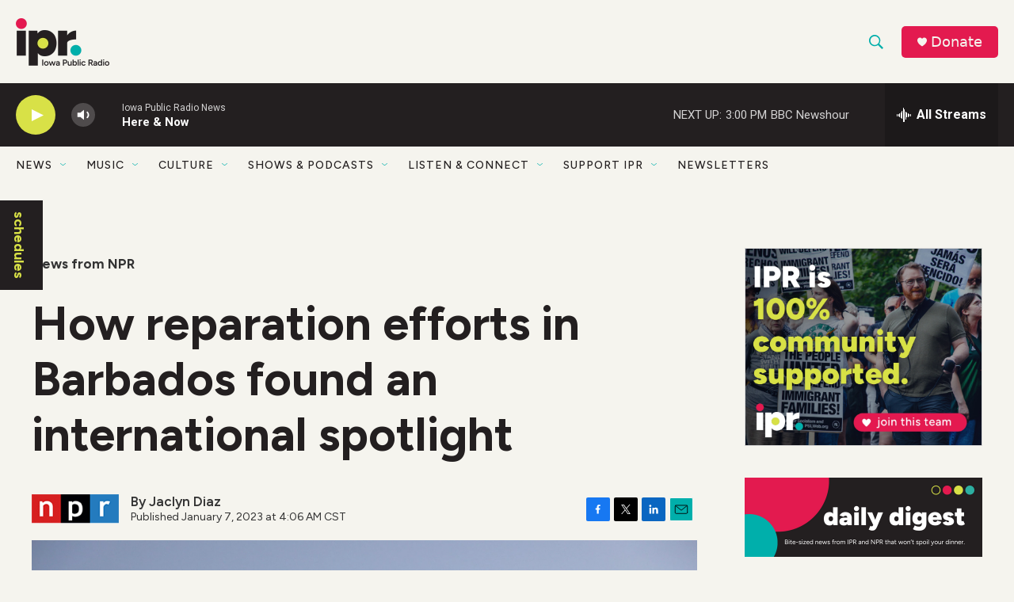

--- FILE ---
content_type: text/html; charset=utf-8
request_url: https://www.google.com/recaptcha/api2/aframe
body_size: 184
content:
<!DOCTYPE HTML><html><head><meta http-equiv="content-type" content="text/html; charset=UTF-8"></head><body><script nonce="6PfErPUUSDjqasIu3WDrvQ">/** Anti-fraud and anti-abuse applications only. See google.com/recaptcha */ try{var clients={'sodar':'https://pagead2.googlesyndication.com/pagead/sodar?'};window.addEventListener("message",function(a){try{if(a.source===window.parent){var b=JSON.parse(a.data);var c=clients[b['id']];if(c){var d=document.createElement('img');d.src=c+b['params']+'&rc='+(localStorage.getItem("rc::a")?sessionStorage.getItem("rc::b"):"");window.document.body.appendChild(d);sessionStorage.setItem("rc::e",parseInt(sessionStorage.getItem("rc::e")||0)+1);localStorage.setItem("rc::h",'1769546944187');}}}catch(b){}});window.parent.postMessage("_grecaptcha_ready", "*");}catch(b){}</script></body></html>